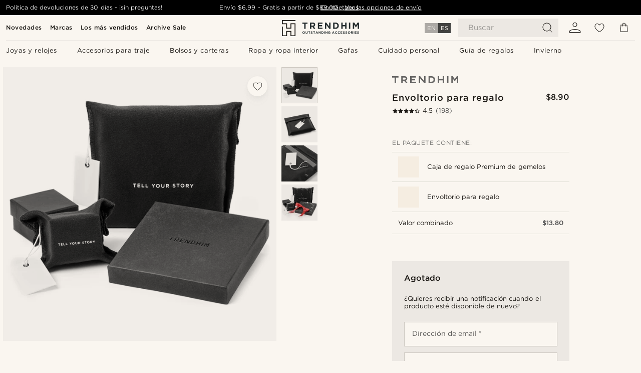

--- FILE ---
content_type: text/html; charset=utf-8
request_url: https://www.google.com/recaptcha/api2/aframe
body_size: 249
content:
<!DOCTYPE HTML><html><head><meta http-equiv="content-type" content="text/html; charset=UTF-8"></head><body><script nonce="HOs6Fr4tED2YX8e34b9RAw">/** Anti-fraud and anti-abuse applications only. See google.com/recaptcha */ try{var clients={'sodar':'https://pagead2.googlesyndication.com/pagead/sodar?'};window.addEventListener("message",function(a){try{if(a.source===window.parent){var b=JSON.parse(a.data);var c=clients[b['id']];if(c){var d=document.createElement('img');d.src=c+b['params']+'&rc='+(localStorage.getItem("rc::a")?sessionStorage.getItem("rc::b"):"");window.document.body.appendChild(d);sessionStorage.setItem("rc::e",parseInt(sessionStorage.getItem("rc::e")||0)+1);localStorage.setItem("rc::h",'1768697234769');}}}catch(b){}});window.parent.postMessage("_grecaptcha_ready", "*");}catch(b){}</script></body></html>

--- FILE ---
content_type: text/css
request_url: https://www.trendhim.com/_next/static/css/4f6307f34fc24e0e.css
body_size: 3295
content:
.Loading_loading__iHkk2{position:absolute;top:0;left:0;z-index:100;width:100%;height:100%;display:flex;justify-content:center;align-items:center}.Loading_loading__iHkk2:after{content:"";display:block;--color:#ccc;border:3px solid var(--color);border-top:3px solid rgba(0,0,0,0);width:60px;height:60px;border-radius:50%;animation:Loading_loading__iHkk2 .75s linear infinite;margin-top:-10px}@keyframes Loading_loading__iHkk2{to{transform:rotate(1turn)}}.smallShippingUrgencyTimer_smallUrgencyTimer__b__bJ{font-size:.8rem;text-align:left;padding:0 10px}@media(min-width:900px){.smallShippingUrgencyTimer_smallUrgencyTimer__b__bJ{padding:0}}.smallShippingUrgencyTimer_smallUrgencyTimer__b__bJ .smallShippingUrgencyTimer_styledTimerNumber__LkVpX{width:16px;display:inline-block;color:var(--neutral-800)}.ProductShipping_shipping__9g_yR{padding:0 16px;margin-bottom:48px;font-size:13px;color:var(--neutral-900)}@media(min-width:900px){.ProductShipping_shipping__9g_yR{padding:0 8px}}.ProductShipping_shipping__9g_yR.ProductShipping_withClubSignup__8IuYp{margin-bottom:0}.ProductShipping_shippingModalTrigger__togRr{background:none;border:none;display:block;margin:0 0 18px;text-align:left;text-decoration:underline}.ProductShipping_shippingModalTrigger__togRr,.ProductShipping_shippingUrgencyTimer___T8Kc{font-size:13px;padding:0;color:var(--neutral-900)}.ProductShipping_usps__Ky_Wl{display:flex;flex-direction:column}.ProductShipping_usp__bxtkr{display:flex;align-items:center;font-size:13px;margin-right:15px;margin-bottom:6px;color:var(--neutral-900)}.ProductShipping_usp__bxtkr svg{flex-shrink:0;width:10px;height:10px;margin-right:9px}.ProductShipping_clubSignup__r93Ux{display:flex;justify-content:space-between;gap:12px;border-top:1px solid var(--neutral-200);border-bottom:1px solid var(--neutral-200);padding:12px;margin-top:18px}.ProductShipping_clubSignup__r93Ux .ProductShipping_clubSignupText__CGPb0 span{display:block;font-size:13px;color:var(--black);line-height:1}.ProductShipping_clubSignup__r93Ux .ProductShipping_clubSignupSvg__PFLVv{max-width:94px;height:auto;fill:var(--black)}.ProductShipping_clubSignup__r93Ux .ProductShipping_joinClubButton__DcV4N{all:unset;color:var(--black);font-size:12px;font-weight:700;line-height:140%;-webkit-text-decoration-line:underline;text-decoration-line:underline;text-underline-position:from-font;cursor:pointer}.ProductShipping_clubSignup__r93Ux+div{margin-top:32px;border-top:0}.GenericTextAttributeRenderer_descriptionHeader__TjEOG{display:none}@media(min-width:900px){.GenericTextAttributeRenderer_descriptionHeader__TjEOG{display:block;font-size:1rem;font-weight:700;color:#4e4e4e;margin-bottom:5px;text-transform:uppercase;padding:0}}.Reference_link__onLzx{cursor:pointer;display:inline-flex;flex-direction:row;text-decoration:underline}.Reference_externalLink__Zwcw7 span{color:var(--primary)}.Reference_externalLink__Zwcw7 svg{margin-left:5px;fill:var(--primary)}.Reference_modalLink__y4gwJ{color:var(--primary)!important;border:0;background:rgba(0,0,0,0)}.SpecificationsItem_specWrapper__t56PR{display:flex;flex-direction:row;padding:5px 0}.SpecificationsItem_truncatedText__PMNkg.SpecificationsItem_truncate__ptYkj{max-height:50px;-webkit-line-clamp:2;-webkit-box-orient:vertical;display:-webkit-box;overflow:hidden;text-overflow:ellipsis;overflow-wrap:break-word}.SpecificationsItem_truncatedText__PMNkg>p{padding:0}.SpecificationsItem_moreLess__d_L6u{display:block;color:var(--primary)!important;cursor:pointer}.SpecificationsItem_spec__mSOeS{flex:1 1;padding-right:1rem;font-size:13px}@media(min-width:1024px){.SpecificationsItem_spec__mSOeS{font-size:15px}}.Group_group__cx2_a+.Group_group__cx2_a{padding-top:10px;margin-top:10px;border-top:1px solid var(--neutral-400)}.ProductSpecifications_specifications__RpTt2{padding-bottom:12px}.ProductUSPsLegacy_usps__78_Mt{border-top:1px solid var(--neutral-200);padding:20px 15px}.ProductUSPsLegacy_list__y_dlP{padding:0 0 0 15px;position:relative;list-style:disc}.ProductUSPsLegacy_list__y_dlP li{color:var(--black);font-size:13px;line-height:1.25;margin-bottom:4px}.TitleAndPrice_wrapper__5XljG{align-items:center;display:flex;flex-wrap:wrap;justify-content:space-between;width:100%}@media(min-width:900px){.TitleAndPrice_wrapper__5XljG{margin-top:17px;min-height:0;padding:0}}.TitleAndPrice_title__Qz1q9{font-size:16px;font-weight:600;flex:1 1;color:var(--black);text-transform:none;line-height:1.25;margin-bottom:8px;padding:0}@media(min-width:900px){.TitleAndPrice_title__Qz1q9{font-size:18px}}.TitleAndPrice_titleWrapper__m0v2v{display:flex;flex:1 1 100%;align-items:flex-start}.TitleAndPrice_priceWrapper__fpck_{margin-left:40px;font-size:16px;display:flex;flex-direction:column-reverse;align-items:flex-end}@media(min-width:900px){.TitleAndPrice_priceWrapper__fpck_{margin-left:56px}}.TitleAndPrice_beforePrice__022ks{opacity:.8;text-decoration:line-through;font-weight:400;line-height:1.25}.TitleAndPrice_currentPrice__6gekk{line-height:1.25;font-weight:600;color:var(--black)}span+.TitleAndPrice_currentPrice__6gekk{color:var(--error)}.TitleAndPrice_twoTimes__aD7yq{font-weight:700;line-height:inherit;text-transform:none}.TitleAndPrice_taxMessage___y2nG{flex:1 1 100%;color:var(--neutral-500);font-size:.75rem;margin-bottom:10px}.GiftCardCustomAmount_customAmount__2kpvv{padding:16px 16px 6px;font-size:14px;border-radius:4px}.GiftCardCustomAmount_customAmount__2kpvv p{padding-bottom:12px;font-size:12px;font-style:normal;font-weight:400;line-height:100%;letter-spacing:.5px;text-transform:uppercase;color:var(--neutral-500)}.GiftCardCustomAmount_textField__KW3_2 input{background:var(--neutral-100)}.GiftCardCustomAmount_textField__KW3_2 label{font-size:13px;font-style:normal;font-weight:400;line-height:140%;color:var(--neutral-500)}.GiftCardMessageInput_textArea__hf5jy{margin:16px 0 24px}@media(min-width:900px){.GiftCardMessageInput_textArea__hf5jy{margin:24px 0}}.GiftCardMessageInput_textArea__hf5jy textarea{font-size:14px;background:var(--neutral-100);border:1px solid var(--neutral-200)!important;border-radius:4px}.GiftCardMessageInput_textArea__hf5jy::placeholder{color:var(--neutral-500)!important}.GiftCardInfo_brand__ievmO{height:15px;line-height:15px;max-width:200px;display:none}.GiftCardInfo_brand__ievmO img{display:inline-block;height:15px;width:auto;max-width:100%;vertical-align:top;opacity:.75}@media(min-width:900px){.GiftCardInfo_brand__ievmO{display:block}}.GiftCardInfo_indented__UakJ9{padding:0 16px}@media(min-width:900px){.GiftCardInfo_indented__UakJ9{padding:0}}.GiftCardInfo_buyButtonWrapper__d84jX{display:flex;border-radius:24px;overflow:hidden;margin-bottom:24px}.GiftCardInfo_buyButtonWrapper__d84jX .GiftCardInfo_buyButton__4pifS{border-radius:0;margin:0!important}.GiftCardInfo_amountSelector__bcLO_{height:40px;border:none;background:var(--neutral-100);text-align:center;font-size:12px;width:100%;min-width:120px;-moz-appearance:none;-webkit-appearance:none;appearance:none}.GiftCardInfo_selectWrapper__rhIaZ{position:relative;width:100%;flex-grow:1;border:0;background:var(--neutral-A200)}.GiftCardInfo_selectWrapper__rhIaZ .GiftCardInfo_textSelectButton__06qCx{padding:0;color:var(--black);text-transform:uppercase;font-size:12px}.GiftCardInfo_selectWrapper__rhIaZ svg{position:absolute;top:51%;fill:currentColor;transform:translateY(-50%) rotate(90deg);width:12px;height:12px;pointer-events:none;right:calc(50% - 50px)}.GiftCardInfo_selectWrapper__rhIaZ.GiftCardInfo_other__9FsQH svg{right:calc(50% - 70px)}.GiftCardInfo_buyButton__4pifS{letter-spacing:.5px;height:40px;border-radius:24px;background-color:var(--black);border:none}.GiftCardInfo_buyButton__4pifS span{font-size:12px}.GiftCardInfo_buyButton__4pifS svg{width:10px;height:10px;fill:var(--white);margin-left:6px}.GiftCardInfo_buyButton__4pifS:hover{opacity:.9}.GiftCardInfo_buyButton__4pifS.GiftCardInfo_disabled__Mx_95{background-color:var(--neutral-200)!important;cursor:not-allowed;pointer-events:none}.GiftCardInfo_buyButton__4pifS.GiftCardInfo_disabled__Mx_95 span{color:var(--neutral-400)!important}.GiftCardInfo_modalGiftSelectAmount___xY5O .GiftCardInfo_modalSelectWrapper__iJvf2{height:calc(100% - 68px);overflow-y:auto;margin-right:-10px}.GiftCardInfo_modalGiftSelectAmount___xY5O .GiftCardInfo_modalSelectWrapper__iJvf2 .GiftCardInfo_modalTitle__4EK99{font-size:18px;font-style:normal;font-weight:700;line-height:140%;color:var(--black);padding:0 25px 26px}.GiftCardInfo_modalGiftSelectAmount___xY5O .GiftCardInfo_modalSelectWrapper__iJvf2 button{border:0;width:100%}.GiftCardInfo_modalGiftSelectAmount___xY5O .GiftCardInfo_modalSelectWrapper__iJvf2 button:first-child label{border-top:0!important}.GiftCardInfo_modalGiftSelectAmount___xY5O .GiftCardInfo_modalSelectWrapper__iJvf2 button label{border-top:1px solid var(--neutral-200);width:96%;padding:18px;font-size:12px;font-style:normal;font-weight:400;line-height:100%;letter-spacing:.5px;text-transform:uppercase}.GiftCardInfo_modalGiftSelectAmount___xY5O .GiftCardInfo_modalSelectWrapper__iJvf2 button label span span{color:var(--neutral-900)!important}.GiftCardInfo_buyButton__4pifS{width:100%;margin-bottom:0}.GiftCardDisplay_content__WL_Z7,.GiftCardDisplay_wrapper___L_uQ{width:100%}.GiftCardDisplay_layout__XPHh8{width:100%;max-width:1920px;margin:0 auto;padding-bottom:60px}@media(min-width:900px){.GiftCardDisplay_layout__XPHh8{display:flex}.GiftCardDisplay_slider__phNYU{padding:0 6px;width:50%}}.GiftCardDisplay_info__mlYdI{display:flex;flex-direction:column;justify-content:center;padding:0 8px;margin:20px auto;width:100%}@media(min-width:900px){.GiftCardDisplay_info__mlYdI{max-width:370px;margin:70px auto}}.UrgencyTimer_shippingModalUrgencyTimer__I52Y5{width:100%;background:var(--neutral-200);justify-content:center;display:flex;align-items:center;padding:12px 23px;margin-bottom:11px}@media(min-width:768px){.UrgencyTimer_shippingModalUrgencyTimer__I52Y5{padding:13px 40px;margin-bottom:16px}}.UrgencyTimer_shippingModalUrgencyTimer__I52Y5 .UrgencyTimer_urgencyTimer__pBcbZ{text-align:center;font-size:13px}.ShippingPricing_shippingWrapper__mAH1l{max-width:100%;width:640px;margin:0 auto 30px;font-size:13px;padding:0 10px;position:relative}.ShippingPricing_shippingWrapper__mAH1l .ShippingPricing_shippingDescription__UrZAu{margin:10px 0;text-align:center;color:var(--neutral);font-size:.875rem}@media(min-width:768px){.ShippingPricing_shippingWrapper__mAH1l .ShippingPricing_shippingDescription__UrZAu{font-size:1rem;color:inherit}}.ShippingPricing_shippingWrapper__mAH1l .ShippingPricing_shippingThreshold__vcb5R{text-align:center;width:95px;margin-left:auto;padding:0 4px;margin-bottom:8px;font-size:11px}@media(min-width:400px){.ShippingPricing_shippingWrapper__mAH1l .ShippingPricing_shippingThreshold__vcb5R{width:100%;padding:0 0 0 75%}}@media(min-width:768px){.ShippingPricing_shippingWrapper__mAH1l .ShippingPricing_shippingThreshold__vcb5R{width:150px;padding:0 10px}}.ShippingPricing_shippingWrapper__mAH1l .ShippingPricing_shippingInfo__Dd7Mi{text-align:left;flex-grow:1;display:flex;font-size:13px;align-items:flex-start;justify-content:flex-start;flex-direction:column;padding:32px 4px 6px}@media(min-width:400px){.ShippingPricing_shippingWrapper__mAH1l .ShippingPricing_shippingInfo__Dd7Mi{display:inline-flex;height:100%;align-items:center;justify-content:center;padding:unset}}@media(min-width:768px){.ShippingPricing_shippingWrapper__mAH1l .ShippingPricing_shippingInfo__Dd7Mi .ShippingPricing_shippingInfoTitle__YRUoZ{text-align:center}}.ShippingPricing_shippingWrapper__mAH1l .ShippingPricing_shippingInfo__Dd7Mi .ShippingPricing_shippingDeliveryTime__MY__0{font-weight:700}.ShippingPricing_shippingWrapper__mAH1l .ShippingPricing_shippingLogoWrapper__xgPuR{margin-right:15px;width:auto;max-width:50px;height:28px;padding:4px 0 0}@media(min-width:400px){.ShippingPricing_shippingWrapper__mAH1l .ShippingPricing_shippingLogoWrapper__xgPuR{width:70px;height:65px;padding:15px 0}}.ShippingPricing_shippingWrapper__mAH1l .ShippingPricing_shippingLogoWrapper__xgPuR .ShippingPricing_shippingLogo__BpSX9{height:100%;width:100%;object-fit:contain}.ShippingPricing_shippingWrapper__mAH1l .ShippingPricing_shippingThresholdPrice__s34WF{background:var(--neutral-200);text-align:center;display:flex;flex-direction:column;justify-content:flex-start;align-items:center;font-size:13px;padding-top:32px;padding-left:4px;padding-right:4px;min-width:95px}@media(min-width:400px){.ShippingPricing_shippingWrapper__mAH1l .ShippingPricing_shippingThresholdPrice__s34WF{padding:unset;justify-content:center}}.ShippingPricing_shippingWrapper__mAH1l .ShippingPricing_shippingOptions__5gIBI{width:100%;display:grid;padding:0}.ShippingPricing_shippingWrapper__mAH1l .ShippingPricing_shippingOptions__5gIBI .ShippingPricing_shippingOption__0qDFh{display:grid;grid-template-columns:2fr 1fr 1fr;border-bottom:1px solid var(--neutral-300)}@media(min-width:768px){.ShippingPricing_shippingWrapper__mAH1l .ShippingPricing_shippingOptions__5gIBI .ShippingPricing_shippingOption__0qDFh{grid-template-columns:2fr 1fr 150px}}.ShippingPricing_shippingWrapper__mAH1l .ShippingPricing_shippingOptions__5gIBI .ShippingPricing_shippingOption__0qDFh>div:first-of-type{display:flex;align-items:flex-start;justify-content:center;flex-direction:column}@media(min-width:400px){.ShippingPricing_shippingWrapper__mAH1l .ShippingPricing_shippingOptions__5gIBI .ShippingPricing_shippingOption__0qDFh>div:first-of-type{flex-direction:row;align-items:center}}.ShippingPricing_shippingWrapper__mAH1l .ShippingPricing_shippingOptions__5gIBI .ShippingPricing_shippingOption__0qDFh:first-child .ShippingPricing_shippingThresholdPrice__s34WF{border-radius:4px 4px 0 0;overflow:hidden}.ShippingPricing_shippingWrapper__mAH1l .ShippingPricing_shippingOptions__5gIBI .ShippingPricing_shippingOption__0qDFh .ShippingPricing_shippingInfo__Dd7Mi{padding-left:0;padding-top:4px}.ShippingPricing_shippingWrapper__mAH1l .ShippingPricing_shippingOptions__5gIBI .ShippingPricing_shippingOption__0qDFh:last-child{border-bottom:none}.ShippingPricing_shippingWrapper__mAH1l .ShippingPricing_shippingOptions__5gIBI .ShippingPricing_shippingOption__0qDFh:last-child .ShippingPricing_shippingThresholdPrice__s34WF{border-radius:0 0 4px 4px}.ShippingPricing_shippingWrapper__mAH1l .ShippingPricing_shippingInfoPrice__LfFdO{flex-grow:1;font-size:13px;flex-direction:column;display:flex;text-align:center;padding:32px 4px 0;justify-content:flex-start;align-items:center;min-width:80px}@media(min-width:400px){.ShippingPricing_shippingWrapper__mAH1l .ShippingPricing_shippingInfoPrice__LfFdO{display:inline-flex;height:100%;align-items:center;justify-content:center;padding:unset}}.ShippingPricing_shippingWrapper__mAH1l .ShippingPricing_shippingInfoPrice__LfFdO .ShippingPricing_shippingBeforePrice__0yX2_{text-decoration:line-through;display:block;width:100%;color:var(--error)}.ShippingPricing_banner__pe0yA{display:grid;grid-auto-flow:row;padding:16px var(--modalHorizontalPadding);justify-content:center;margin-bottom:22px;align-items:center;gap:10px;background-color:var(--neutral-100)}.ShippingPricing_banner__pe0yA *{text-align:center}.ShippingPricing_urgency__B61cO{background-color:rgba(0,0,0,0);padding:0;margin:0}.ShippingPricing_shippingPriceGrid__ISMPH{display:grid;width:100%;margin-bottom:22px;grid-template-columns:1fr 1fr}@media(min-width:400px){.ShippingPricing_shippingPriceGrid__ISMPH{grid-template-columns:minmax(50%,2fr) 1fr}}.ShippingPricing_shippingPriceGrid__ISMPH.ShippingPricing_hasFreeShippingThreshold__tdRsZ{grid-template-columns:1fr 1fr 1fr}@media(min-width:400px){.ShippingPricing_shippingPriceGrid__ISMPH.ShippingPricing_hasFreeShippingThreshold__tdRsZ{grid-template-columns:minmax(50%,2fr) 1fr 1fr}}.ShippingPricing_shippingPriceGrid__ISMPH p{padding:0;line-height:100%}.ShippingPricing_shippingPriceGrid__ISMPH .ShippingPricing_header__qwwcq{background-color:var(--neutral-100);font-weight:600;text-align:center;font-size:12px;display:flex;justify-content:center;align-items:center;padding:6px;line-height:125%}@media(min-width:768px){.ShippingPricing_shippingPriceGrid__ISMPH .ShippingPricing_header__qwwcq{padding:12px}}.ShippingPricing_shippingPriceGrid__ISMPH .ShippingPricing_shippingOption__0qDFh{min-height:80px;display:grid;gap:2px;border-left:1px solid var(--neutral-200);border-bottom:1px solid var(--neutral-200);padding:6px}@media(min-width:768px){.ShippingPricing_shippingPriceGrid__ISMPH .ShippingPricing_shippingOption__0qDFh{padding:12px}}.ShippingPricing_shippingPriceGrid__ISMPH .ShippingPricing_shippingOption__0qDFh img{justify-self:center;width:50px;height:auto;min-height:20px;max-height:42px}.ShippingPricing_shippingPriceGrid__ISMPH .ShippingPricing_shippingOption__0qDFh .ShippingPricing_deliveryType__0e4Vw{text-align:center;font-size:12px;font-style:normal;font-weight:400;line-height:125%}.ShippingPricing_shippingPriceGrid__ISMPH .ShippingPricing_shippingOption__0qDFh .ShippingPricing_deliveryTime__mGbtD{text-align:center;font-size:12px;font-style:normal;font-weight:600;line-height:125%}.ShippingPricing_shippingPriceGrid__ISMPH .ShippingPricing_price__smc_P{align-items:center;justify-content:center;display:grid;grid-auto-flow:row;border-bottom:1px solid var(--neutral-200);padding:6px}@media(min-width:768px){.ShippingPricing_shippingPriceGrid__ISMPH .ShippingPricing_price__smc_P{padding:12px}}.ShippingPricing_shippingPriceGrid__ISMPH .ShippingPricing_price__smc_P span{text-align:center;display:inline-block;font-size:12px;font-style:normal;font-weight:400;line-height:125%}.ShippingPricing_shippingPriceGrid__ISMPH .ShippingPricing_price__smc_P .ShippingPricing_shippingBeforePrice__0yX2_{text-decoration:line-through;display:block;width:100%;color:var(--error)}.ShippingPricing_shippingPriceGrid__ISMPH .ShippingPricing_afterThreshold__ngUwt{display:flex;flex-direction:column;align-items:center;text-align:center;justify-content:center;background-color:var(--neutral-100);border-bottom:1px solid var(--neutral-200);padding:6px;font-size:12px;font-style:normal;font-weight:400;line-height:125%}@media(min-width:768px){.ShippingPricing_shippingPriceGrid__ISMPH .ShippingPricing_afterThreshold__ngUwt{padding:12px}}.ShippingPricing_loading__2NvMq{height:100%}
/*# sourceMappingURL=4f6307f34fc24e0e.css.map*/

--- FILE ---
content_type: application/javascript
request_url: https://www.trendhim.com/_next/static/chunks/6922-2a09d48a1a84f2fb.js
body_size: 3974
content:
"use strict";(self.webpackChunk_N_E=self.webpackChunk_N_E||[]).push([[6922],{36922:(e,t,r)=>{let n;r.d(t,{BE:()=>X,Ay:()=>Y});var i=r(14232),a=r(38806),u=Object.prototype.hasOwnProperty;let o=new WeakMap,l=()=>{},c=l(),s=Object,f=e=>e===c,d=(e,t)=>({...e,...t}),g={},p={},y="undefined",h=typeof window!=y,w=typeof document!=y,v=h&&"Deno"in window,b=(e,t)=>{let r=o.get(e);return[()=>!f(t)&&e.get(t)||g,n=>{if(!f(t)){let i=e.get(t);t in p||(p[t]=i),r[5](t,d(i,n),i||g)}},r[6],()=>!f(t)&&t in p?p[t]:!f(t)&&e.get(t)||g]},m=!0,[O,_]=h&&window.addEventListener?[window.addEventListener.bind(window),window.removeEventListener.bind(window)]:[l,l],E={initFocus:e=>(w&&document.addEventListener("visibilitychange",e),O("focus",e),()=>{w&&document.removeEventListener("visibilitychange",e),_("focus",e)}),initReconnect:e=>{let t=()=>{m=!0,e()},r=()=>{m=!1};return O("online",t),O("offline",r),()=>{_("online",t),_("offline",r)}}},R=!i.useId,S=!h||v,k=S?i.useEffect:i.useLayoutEffect,T="undefined"!=typeof navigator&&navigator.connection,L=!S&&T&&(["slow-2g","2g"].includes(T.effectiveType)||T.saveData),V=new WeakMap,C=(e,t)=>e===`[object ${t}]`,D=0,j=e=>{let t,r,n=typeof e,i=s.prototype.toString.call(e),a=C(i,"Date"),u=C(i,"RegExp"),o=C(i,"Object");if(s(e)!==e||a||u)t=a?e.toJSON():"symbol"==n?e.toString():"string"==n?JSON.stringify(e):""+e;else{if(t=V.get(e))return t;if(t=++D+"~",V.set(e,t),Array.isArray(e)){for(r=0,t="@";r<e.length;r++)t+=j(e[r])+",";V.set(e,t)}if(o){t="#";let n=s.keys(e).sort();for(;!f(r=n.pop());)f(e[r])||(t+=r+":"+j(e[r])+",");V.set(e,t)}}return t},P=e=>{if("function"==typeof e)try{e=e()}catch(t){e=""}let t=e;return[e="string"==typeof e?e:(Array.isArray(e)?e.length:e)?j(e):"",t]},A=0,F=()=>++A;async function I(...e){let[t,r,n,i]=e,a=d({populateCache:!0,throwOnError:!0},"boolean"==typeof i?{revalidate:i}:i||{}),u=a.populateCache,l=a.rollbackOnError,s=a.optimisticData,g=a.throwOnError;if("function"==typeof r){let e=[];for(let n of t.keys())!/^\$(inf|sub)\$/.test(n)&&r(t.get(n)._k)&&e.push(n);return Promise.all(e.map(p))}return p(r);async function p(r){let i,[d]=P(r);if(!d)return;let[p,y]=b(t,d),[h,w,v,m]=o.get(t),O=()=>{let e=h[d];return("function"==typeof a.revalidate?a.revalidate(p().data,r):!1!==a.revalidate)&&(delete v[d],delete m[d],e&&e[0])?e[0](2).then(()=>p().data):p().data};if(e.length<3)return O();let _=n,E=!1,R=F();w[d]=[R,0];let S=!f(s),k=p(),T=k.data,L=k._c,V=f(L)?T:L;if(S&&y({data:s="function"==typeof s?s(V,T):s,_c:V}),"function"==typeof _)try{_=_(V)}catch(e){i=e,E=!0}if(_&&"function"==typeof _.then){let e;if(_=await _.catch(e=>{i=e,E=!0}),R!==w[d][0]){if(E)throw i;return _}E&&S&&(e=i,"function"==typeof l?l(e):!1!==l)&&(u=!0,y({data:V,_c:c}))}if(u&&!E&&("function"==typeof u?y({data:u(_,V),error:c,_c:c}):y({data:_,error:c,_c:c})),w[d][1]=F(),Promise.resolve(O()).then(()=>{y({_c:c})}),E){if(g)throw i;return}return _}}let M=(e,t)=>{for(let r in e)e[r][0]&&e[r][0](t)},x=(e,t)=>{if(!o.has(e)){let r=d(E,t),n=Object.create(null),i=I.bind(c,e),a=l,u=Object.create(null),s=(e,t)=>{let r=u[e]||[];return u[e]=r,r.push(t),()=>r.splice(r.indexOf(t),1)},f=(t,r,n)=>{e.set(t,r);let i=u[t];if(i)for(let e of i)e(r,n)},g=()=>{if(!o.has(e)&&(o.set(e,[n,Object.create(null),Object.create(null),Object.create(null),i,f,s]),!S)){let t=r.initFocus(setTimeout.bind(c,M.bind(c,n,0))),i=r.initReconnect(setTimeout.bind(c,M.bind(c,n,1)));a=()=>{t&&t(),i&&i(),o.delete(e)}}};return g(),[e,i,g,a]}return[e,o.get(e)[4]]},[W,$]=x(new Map),N=d({onLoadingSlow:l,onSuccess:l,onError:l,onErrorRetry:(e,t,r,n,i)=>{let a=r.errorRetryCount,u=i.retryCount,o=~~((Math.random()+.5)*(1<<(u<8?u:8)))*r.errorRetryInterval;(f(a)||!(u>a))&&setTimeout(n,o,i)},onDiscarded:l,revalidateOnFocus:!0,revalidateOnReconnect:!0,revalidateIfStale:!0,shouldRetryOnError:!0,errorRetryInterval:L?1e4:5e3,focusThrottleInterval:5e3,dedupingInterval:2e3,loadingTimeout:L?5e3:3e3,compare:function e(t,r){var n,i;if(t===r)return!0;if(t&&r&&(n=t.constructor)===r.constructor){if(n===Date)return t.getTime()===r.getTime();if(n===RegExp)return t.toString()===r.toString();if(n===Array){if((i=t.length)===r.length)for(;i--&&e(t[i],r[i]););return -1===i}if(!n||"object"==typeof t){for(n in i=0,t)if(u.call(t,n)&&++i&&!u.call(r,n)||!(n in r)||!e(t[n],r[n]))return!1;return Object.keys(r).length===i}}return t!=t&&r!=r},isPaused:()=>!1,cache:W,mutate:$,fallback:{}},{isOnline:()=>m,isVisible:()=>{let e=w&&document.visibilityState;return f(e)||"hidden"!==e}}),q=(e,t)=>{let r=d(e,t);if(t){let{use:n,fallback:i}=e,{use:a,fallback:u}=t;n&&a&&(r.use=n.concat(a)),i&&u&&(r.fallback=d(i,u))}return r},J=(0,i.createContext)({}),U=h&&window.__SWR_DEVTOOLS_USE__,B=(U?window.__SWR_DEVTOOLS_USE__:[]).concat(e=>(t,r,n)=>{let i=r&&((...e)=>{let[n]=P(t),[,,,i]=o.get(W);if(n.startsWith("$inf$"))return r(...e);let a=i[n];return f(a)?r(...e):(delete i[n],a)});return e(t,i,n)});U&&(window.__SWR_DEVTOOLS_REACT__=i);let z=()=>{},G=z();new WeakMap;let H=i.use||(e=>{switch(e.status){case"pending":throw e;case"fulfilled":return e.value;case"rejected":throw e.reason;default:throw e.status="pending",e.then(t=>{e.status="fulfilled",e.value=t},t=>{e.status="rejected",e.reason=t}),e}}),K={dedupe:!0},Q=Promise.resolve(c),X=s.defineProperty(e=>{let{value:t}=e,r=(0,i.useContext)(J),n="function"==typeof t,a=(0,i.useMemo)(()=>n?t(r):t,[n,r,t]),u=(0,i.useMemo)(()=>n?a:q(r,a),[n,r,a]),o=a&&a.provider,l=(0,i.useRef)(c);o&&!l.current&&(l.current=x(o(u.cache||W),a));let s=l.current;return s&&(u.cache=s[0],u.mutate=s[1]),k(()=>{if(s)return s[2]&&s[2](),s[3]},[]),(0,i.createElement)(J.Provider,d(e,{value:u}))},"defaultValue",{value:N}),Y=(n=(e,t,r)=>{let{cache:n,compare:u,suspense:l,fallbackData:s,revalidateOnMount:g,revalidateIfStale:p,refreshInterval:w,refreshWhenHidden:v,refreshWhenOffline:m,keepPreviousData:O}=r,[_,E,T,L]=o.get(n),[V,C]=P(e),D=(0,i.useRef)(!1),j=(0,i.useRef)(!1),A=(0,i.useRef)(V),M=(0,i.useRef)(t),x=(0,i.useRef)(r),W=()=>x.current.isVisible()&&x.current.isOnline(),[$,N,q,J]=b(n,V),U=(0,i.useRef)({}).current,B=f(s)?f(r.fallback)?c:r.fallback[V]:s,z=(e,t)=>{for(let r in U)if("data"===r){if(!u(e[r],t[r])&&(!f(e[r])||!u(ei,t[r])))return!1}else if(t[r]!==e[r])return!1;return!0},G=(0,i.useMemo)(()=>{let e=!!V&&!!t&&(f(g)?!x.current.isPaused()&&!l&&!1!==p:g),r=t=>{let r=d(t);return(delete r._k,e)?{isValidating:!0,isLoading:!0,...r}:r},n=$(),i=J(),a=r(n),u=n===i?a:r(i),o=a;return[()=>{let e=r($());return z(e,o)?(o.data=e.data,o.isLoading=e.isLoading,o.isValidating=e.isValidating,o.error=e.error,o):(o=e,e)},()=>u]},[n,V]),X=(0,a.useSyncExternalStore)((0,i.useCallback)(e=>q(V,(t,r)=>{z(r,t)||e()}),[n,V]),G[0],G[1]),Y=!D.current,Z=_[V]&&_[V].length>0,ee=X.data,et=f(ee)?B&&"function"==typeof B.then?H(B):B:ee,er=X.error,en=(0,i.useRef)(et),ei=O?f(ee)?f(en.current)?et:en.current:ee:et,ea=(!Z||!!f(er))&&(Y&&!f(g)?g:!x.current.isPaused()&&(l?!f(et)&&p:f(et)||p)),eu=!!(V&&t&&Y&&ea),eo=f(X.isValidating)?eu:X.isValidating,el=f(X.isLoading)?eu:X.isLoading,ec=(0,i.useCallback)(async e=>{let t,n,i=M.current;if(!V||!i||j.current||x.current.isPaused())return!1;let a=!0,o=e||{},l=!T[V]||!o.dedupe,s=()=>R?!j.current&&V===A.current&&D.current:V===A.current,d={isValidating:!1,isLoading:!1},g=()=>{N(d)},p=()=>{let e=T[V];e&&e[1]===n&&delete T[V]},y={isValidating:!0};f($().data)&&(y.isLoading=!0);try{if(l&&(N(y),r.loadingTimeout&&f($().data)&&setTimeout(()=>{a&&s()&&x.current.onLoadingSlow(V,r)},r.loadingTimeout),T[V]=[i(C),F()]),[t,n]=T[V],t=await t,l&&setTimeout(p,r.dedupingInterval),!T[V]||T[V][1]!==n)return l&&s()&&x.current.onDiscarded(V),!1;d.error=c;let e=E[V];if(!f(e)&&(n<=e[0]||n<=e[1]||0===e[1]))return g(),l&&s()&&x.current.onDiscarded(V),!1;let o=$().data;d.data=u(o,t)?o:t,l&&s()&&x.current.onSuccess(t,V,r)}catch(r){p();let e=x.current,{shouldRetryOnError:t}=e;!e.isPaused()&&(d.error=r,l&&s())&&(e.onError(r,V,e),(!0===t||"function"==typeof t&&t(r))&&(!x.current.revalidateOnFocus||!x.current.revalidateOnReconnect||W())&&e.onErrorRetry(r,V,e,e=>{let t=_[V];t&&t[0]&&t[0](3,e)},{retryCount:(o.retryCount||0)+1,dedupe:!0}))}return a=!1,g(),!0},[V,n]),es=(0,i.useCallback)((...e)=>I(n,A.current,...e),[]);if(k(()=>{M.current=t,x.current=r,f(ee)||(en.current=ee)}),k(()=>{if(!V)return;let e=ec.bind(c,K),t=0;x.current.revalidateOnFocus&&(t=Date.now()+x.current.focusThrottleInterval);let r=((e,t,r)=>{let n=t[e]||(t[e]=[]);return n.push(r),()=>{let e=n.indexOf(r);e>=0&&(n[e]=n[n.length-1],n.pop())}})(V,_,(r,n={})=>{if(0==r){let r=Date.now();x.current.revalidateOnFocus&&r>t&&W()&&(t=r+x.current.focusThrottleInterval,e())}else if(1==r)x.current.revalidateOnReconnect&&W()&&e();else if(2==r)return ec();else if(3==r)return ec(n)});return j.current=!1,A.current=V,D.current=!0,N({_k:C}),ea&&!T[V]&&(f(et)||S?e():(e=>h&&typeof window.requestAnimationFrame!=y?window.requestAnimationFrame(e):setTimeout(e,1))(e)),()=>{j.current=!0,r()}},[V]),k(()=>{let e;function t(){let t="function"==typeof w?w($().data):w;t&&-1!==e&&(e=setTimeout(r,t))}function r(){!$().error&&(v||x.current.isVisible())&&(m||x.current.isOnline())?ec(K).then(t):t()}return t(),()=>{e&&(clearTimeout(e),e=-1)}},[w,v,m,V]),(0,i.useDebugValue)(ei),l){let e=V&&f(et);if(!R&&S&&e)throw Error("Fallback data is required when using Suspense in SSR.");e&&(M.current=t,x.current=r,j.current=!1);let n=L[V];if(H(!f(n)&&e?es(n):Q),!f(er)&&e)throw er;let i=e?ec(K):Q;!f(ei)&&e&&(i.status="fulfilled",i.value=!0),H(i)}return{mutate:es,get data(){return U.data=!0,ei},get error(){return U.error=!0,er},get isValidating(){return U.isValidating=!0,eo},get isLoading(){return U.isLoading=!0,el}}},function(...e){let t=(()=>{let e=(0,i.useContext)(J);return(0,i.useMemo)(()=>d(N,e),[e])})(),[r,a,u]="function"==typeof e[1]?[e[0],e[1],e[2]||{}]:[e[0],null,(null===e[1]?e[2]:e[1])||{}],o=q(t,u),l=n,{use:c}=o,s=(c||[]).concat(B);for(let e=s.length;e--;)l=s[e](l);return l(r,a||o.fetcher||null,o)})}}]);
//# sourceMappingURL=6922-2a09d48a1a84f2fb.js.map